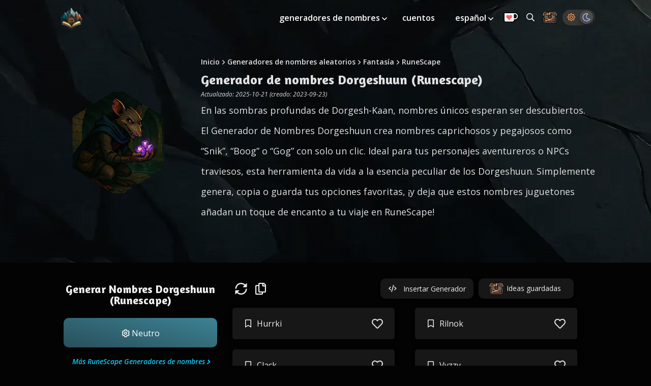

--- FILE ---
content_type: text/html; charset=utf-8
request_url: https://thestoryshack.com/es/generadores/generador-de-nombres-dorgeshuun-runescape/
body_size: 16111
content:
<!DOCTYPE html><html lang="es"><head><meta charset="UTF-8"><meta name="viewport" content="width=device-width,initial-scale=1"><title>Generador de nombres dorgeshuun | RuneScape únicos</title><meta name="description" content="¡Desata tu creatividad con el Generador de Nombres Dorgeshuun! Descubre nombres caprichosos como 'Snik' y 'Boog' para tus aventuras en RuneScape. ¡Genera, copia y guarda tus favoritos hoy mismo!"><meta name="robots" content="index, follow"><link rel="canonical" href="https://thestoryshack.com/es/generadores/generador-de-nombres-dorgeshuun-runescape/"><link rel="preconnect" href="https://res.cloudinary.com"><link rel="preconnect" href="https://cdn.jsdelivr.net"><link rel="preconnect" href="https://fonts.googleapis.com"><link rel="preconnect" href="https://fonts.gstatic.com" crossorigin><link rel="preconnect" href="https://cdn.snigelweb.com/adengine/thestoryshack.com/loader.js"><link rel="preload" href="https://storyshack.b-cdn.net/assets/rock-texture-bg-mobile.webp" as="image" media="(max-width: 1079px)"><link rel="preload" href="https://storyshack.b-cdn.net/assets/rock-texture-bg.webp" as="image" media="(min-width: 1080px)"><link rel="preload" href="https://storyshack.b-cdn.net/tools/dorgeshuun-name-generator-runescape.webp" as="image"><link rel="preload" href="https://fonts.googleapis.com/css2?family=Amaranth:wght@700&family=Open+Sans:ital,wght@0,300..800;1,300..800&display=swap" as="style"><link rel="preload" href="https://cdn.jsdelivr.net/npm/vue@2.6.12" as="script"><style>:root{--bgcolor:#fff;--navbg:#eaeaea;--navbgtext:#4d4d4d;--navbgicon:#4d4d4d;--white:#fff;--brokenwhite:#e1e1e1;--yellow:#fff8f2;--text:#4d4d4d;--whitetext:#fff;--darktext:#4d4d4d;--link:#2f5c6b;--linkhover:#21505f;--brown:#543829;--red:#d44444;--shadowlight:#7a7a7a;--shadowdark:#4d4d4d;--taleforgeteaser:#49816f;--taleforgeteaserhover:#386859;--generatorlink:#2dc4ea;--generatorlinkhover:#1a94b2;--badge:linear-gradient(194deg, #3C8192 2%, #292E30 100%);--badgeborder:#7a7a7a;--card:#fff;--tablesecondary:#e1e1e1;--coins:#f8b749;--coinsinactive:#7a7a7a;--coinsgradient:linear-gradient(194deg, var(--coins) 2%, #dec396 100%);--button:#3c8192;--buttongradient:linear-gradient(194deg, #3C8192 2%, #294F5C 100%);--buttongradienthover:linear-gradient(194deg, rgb(71, 151, 171) 2%, rgb(33, 70, 82) 100%);--toolheromobile:linear-gradient(168deg, rgba(51,51,51,0.10) 6%, rgba(0,0,0,0.10) 100%),url(https://storyshack.b-cdn.net/assets/rock-texture-bg-mobile.webp);--toolherodesktop:linear-gradient(168deg, rgba(51,51,51,0.10) 6%, rgba(0,0,0,0.10) 100%),url(https://storyshack.b-cdn.net/assets/rock-texture-bg.webp)}.theme-dark{--bgcolor:#030303;--link:#0bc5f3;--linkhover:#00ccff;--navbg:#373737;--navbgicon:#fff;--text:#f0f0f0;--shadowlight:#000;--shadowdark:#000;--card:#171717;--brown:#fff;--tablesecondary:#131212;--badgeborder:#fff;--coinsinactive:#e0e0e0;--darktext:#4d4d4d}a,abbr,acronym,address,applet,article,aside,audio,b,big,blockquote,body,canvas,caption,center,cite,code,dd,del,details,dfn,div,dl,dt,em,embed,fieldset,figcaption,figure,footer,form,h1,h2,h3,h4,h5,h6,header,hgroup,html,i,iframe,img,ins,kbd,label,legend,li,mark,menu,nav,object,ol,output,p,pre,q,ruby,s,samp,section,small,span,strike,strong,sub,summary,sup,table,tbody,td,tfoot,th,thead,time,tr,tt,u,ul,var,video{margin:0;padding:0;border:0;font-size:100%;font:inherit;vertical-align:baseline}article,aside,details,figcaption,figure,footer,header,hgroup,menu,nav,section{display:block}body{line-height:1}ol,ul{list-style:none}blockquote,q{quotes:none}blockquote:after,blockquote:before,q:after,q:before{content:"";content:none}table{border-collapse:collapse;border-spacing:0}body{background:var(--bgcolor)}body *{box-sizing:border-box;font-family:"Open Sans",sans-serif;font-optical-sizing:auto;font-weight:400;font-style:normal;font-variation-settings:"wdth" 100;font-display:swap;color:var(--text)}.skip-link-main{background:#a6b2d5;height:30px;left:50%;padding:8px;position:absolute;transform:translateY(-100%);transition:transform .3s}.skip-link-main:focus{transform:translateY(0)}.skip-link{background:#a6b2d5;height:30px;left:-100%;padding:8px;position:absolute}.skip-link:focus{left:40%;z-index:99}[v-cloak]{display:none!important}#sw-update{height:40vh;display:grid;text-align:center}#sw-update.hide{display:none}#sw-update>div{place-self:center}#sw-update button{display:block;border:none;background:var(--link);padding:20px 30px;color:#fff;font-size:18px;margin:20px auto;border-radius:10px}[class*=-width]{margin:0 auto;padding:0 15px}@media screen and (min-width:1080px){[class*=-width]{padding:0 30px}}#main-content{display:grid;grid-template-columns:100%}@media screen and (min-width:1080px){#main-content{grid-template-columns:auto minmax(960px,1080px) auto}}.opaquebg{background-color:var(--bgcolor)}.wide-width{max-width:1100px;width:100%}@media screen and (min-width:1080px){.wide-width{padding-left:20px;padding-right:20px}}.nav-width{width:100%;max-width:960px}.reading-width{max-width:640px}.filter-container{min-height:700px}.center-container{margin-left:auto;margin-right:auto}.mt{margin-top:30px}.mts{margin-top:20px}.mtl{margin-top:60px}.mb{margin-bottom:20px}.mbl{margin-bottom:60px}#search-box{border-radius:20px;width:98%;padding:15px 30px;border:1px solid var(--brokenwhite);font-size:18px;margin:20px auto;display:block;color:var(--text);background:var(--card);border-color:var(--shadowlight)}.headline,h1,h2,h3,h4,h5,h6{font-family:Amaranth,sans-serif;margin-bottom:10px;font-weight:700;font-style:normal;font-display:swap}.headline{display:block}h1{font-size:28px}h2{font-size:24px}h3,h4,h5,h6{font-size:21px}@media screen and (min-width:1080px){h1{font-size:32px}h2{font-size:26px}h3{font-size:22px}.headline-small,h4,h5,h6{font-size:18px}}p{font-size:18px;line-height:40px;margin-bottom:20px}@media screen and (min-width:1080px){p{font-size:21px}}.smaller{font-size:12px}@media screen and (min-width:1080px){.smaller{font-size:14px}}em{font-style:italic}.strong,strong{font-weight:600}.text-center{text-align:center}.italic{font-style:italic}.path1,.path2{font-family:icomoon}.text ul{list-style-type:disc}.text ol{list-style-type:decimal}.text ol,.text ul{font-size:18px;margin-left:20px;margin-bottom:30px;margin-top:20px}.text ol li,.text ul li{margin-bottom:15px;line-height:1.8}@media screen and (min-width:1080px){.text ol,.text ul{font-size:21px}}.fineprint{font-size:12px;font-style:italic}.warning{color:#b03100;font-weight:600}a{text-decoration:none;font-weight:600;transition:.3s all ease-in-out;cursor:pointer;color:var(--link)}a:hover{color:var(--linkhover)}.btn{display:block;border-radius:10px;border:none;color:var(--whitetext);min-width:150px;width:100%;padding:20px;text-align:center;transition:.3s all ease-in-out;cursor:pointer}.btn span{transform:translateY(1px);display:inline-block}.btn:hover{color:var(--whitetext)}@media screen and (min-width:1080px){.btn{width:initial}}.btn-primary{background-color:var(--button);background-image:var(--buttongradient);position:relative}.btn-primary:hover{background-image:var(--buttongradienthover)}.btn-primary span{color:var(--whitetext)}.btn-ghost{border:2px solid var(--text);color:var(--text);padding:10px 20px;border-radius:10px}.btn-ghost:hover{color:var(--text)}#breadcrumbs{margin:0 0 5px 0;font-size:11px;line-height:1.4}#breadcrumbs li{display:inline-block;padding:8px 0}#breadcrumbs .icon-angle-right{margin-left:5px;margin-right:5px;transform:translateY(2px);display:inline-block}@media screen and (min-width:1080px){#breadcrumbs{font-size:14px}}@font-face{font-family:icomoon;src:url(/files/fonts/icomoon.eot);src:url(/files/fonts/icomoon.eot) format("embedded-opentype"),url(/files/fonts/icomoon.ttf) format("truetype"),url(/files/fonts/icomoon.woff) format("woff"),url(/files/fonts/icomoon.svg) format("svg");font-weight:400;font-style:normal;font-display:block}[class*=" icon-"],[class^=icon-]{font-family:icomoon!important;speak:never;font-style:normal;font-weight:400;font-variant:normal;text-transform:none;line-height:1;-webkit-font-smoothing:antialiased;-moz-osx-font-smoothing:grayscale}.icon-telegram:before{content:""}.icon-whatsapp:before{content:""}.icon-code:before{content:""}.icon-twitter:before{content:""}.icon-facebook:before{content:""}.icon-reddit:before{content:""}.icon-sinaweibo:before{content:""}.icon-taleforge:before{content:""}.icon-angle-double-left:before{content:""}.icon-angle-double-right:before{content:""}.icon-angle-double-up:before{content:""}.icon-angle-down:before{content:""}.icon-angle-right:before{content:""}.icon-angle-up:before{content:""}.icon-bars:before{content:""}.icon-bookmark:before{content:""}.icon-books:before{content:""}.icon-bullseye:before{content:""}.icon-coffee-togo:before{content:""}.icon-cog:before{content:""}.icon-coins:before{content:""}.icon-copy:before{content:""}.icon-external-link:before{content:""}.icon-eye:before{content:""}.icon-flag-checkered:before{content:""}.icon-hand-pointer:before{content:""}.icon-heart:before{content:""}.icon-home-lg-alt:before{content:""}.icon-info-circle:before{content:""}.icon-leaf-heart:before{content:""}.icon-link:before{content:""}.icon-lock-alt:before{content:""}.icon-lock-open-alt:before{content:""}.icon-mars:before{content:""}.icon-palette:before{content:""}.icon-pen-alt:before{content:""}.icon-pencil:before{content:""}.icon-plus:before{content:""}.icon-robot:before{content:""}.icon-search:before{content:""}.icon-share-square:before{content:""}.icon-sliders-v:before{content:""}.icon-sync-alt:before{content:""}.icon-times:before{content:""}.icon-tools:before{content:""}.icon-trash-alt:before{content:""}.icon-treasure-chest:before{content:""}.icon-venus:before{content:""}.icon-download:before{content:""}.icon-map:before{content:""}.icon-arrow-alt-circle-down:before{content:""}.icon-sun:before{content:""}.icon-moon:before{content:""}.badges{display:grid;grid-template-columns:100%}@media screen and (min-width:460px){.badges{grid-template-columns:50% 50%}}@media screen and (min-width:1080px){.badges{grid-template-columns:25% 25% 25% 25%}}.badges .badge{padding:5px}.badges .badge a{display:block;padding:15px 10px;border-radius:0 10px 10px 10px;text-align:center}.badges .badge a.gradient{background-image:var(--badge);text-shadow:2px 2px 6px rgba(0,0,0,.7);color:var(--white)}.badges .badge a.gradient:hover{filter:brightness(140%)}.badges .badge a.ghost{border:1px solid var(--badgeborder);font-size:14px}.badges .badge a.ghost:hover{background:var(--link);color:var(--white)}#main-navigation{position:relative;z-index:99;transition:.5s all ease-in-out;height:64px;display:grid;grid-template-columns:60px auto;padding-left:20px;padding-right:20px;padding-top:10px}@media screen and (min-width:460px){#main-navigation{grid-template-columns:180px auto}}@media screen and (min-width:1080px){#main-navigation #logo{place-self:center}}#main-navigation #logo{display:grid;grid-template-columns:60px auto;column-gap:20px;place-self:center start}@media screen and (min-width:1080px){#main-navigation #logo{column-gap:30px}}#main-navigation #logo a{place-self:center}#main-navigation #logo img{width:45px}#main-navigation #logo .install{display:inline-block;place-self:center;opacity:0;color:var(--text);font-weight:600;cursor:pointer}#main-navigation #logo .install .icon-arrow-alt-circle-down{transform:translateY(1px);display:inline-block;color:var(--text)}#main-navigation.white nav .menu-items li a{color:var(--white)}#main-navigation.white #logo .install{display:inline-block;place-self:center;opacity:0;color:var(--white);font-weight:600;cursor:pointer}#main-navigation.white #logo .install .icon-arrow-alt-circle-down{transform:translateY(1px);display:inline-block;color:var(--white);font-size:20px}#main-navigation.white .icon-angle-down:before,#main-navigation.white .icon-bars:before,#main-navigation.white .icon-search:before{color:var(--white)}@media screen and (max-width:1080px){#main-navigation.white .with-sub-menu .icon-angle-down:before{color:var(--darktext)}}#main-navigation .icon-angle-down{transform:translateY(3px);display:inline-block}#main-navigation .icon-angle-down:before{color:var(--navbgicon)}@media screen and (min-width:1080px){#main-navigation .icon-angle-down:before{color:var(--navbgicon)}}#main-navigation nav{text-align:right;place-self:center end}@media screen and (min-width:1080px){#main-navigation nav{transform:translateY(-10px)}}#main-navigation nav.dark a,#main-navigation nav.dark:before{color:var(--text)}#main-navigation nav .icon-bars{font-size:28px;cursor:pointer}@media screen and (min-width:1080px){#main-navigation nav .icon-bars{display:none}}#main-navigation nav .chest{display:inline-block;font-size:24px;width:30px;transform:translateY(-4px);cursor:pointer}#main-navigation nav .chest.mobile{margin-right:15px;transform:translateY(3px)}@media screen and (min-width:1080px){#main-navigation nav .chest.mobile{display:none}}#main-navigation nav .menu-items{position:absolute;opacity:0;z-index:-1}#main-navigation nav .menu-items .icon-times:before{color:#543829}#main-navigation nav .menu-items li{display:block;padding:10px 20px;position:relative}@media screen and (max-width:1080px){#main-navigation nav .menu-items li.no-mobile{display:none}}#main-navigation nav .menu-items li.nav-search{padding-right:5px;padding-left:15px}#main-navigation nav .menu-items li.menu-upgrade{border-radius:100%;padding:0;transition:none;cursor:pointer;width:30px;transform:translateY(3px)}@media screen and (min-width:1080px){#main-navigation nav .menu-items li:first-of-type{padding:10px}}#main-navigation nav .menu-items li .sub-menu{display:none;position:absolute;background:var(--white);font-size:14px;margin-left:-20px;text-align:center;padding:10px 0;margin-top:5px;border-radius:5px;box-shadow:1px 2px 5px var(--shadowlight)}#main-navigation nav .menu-items li .sub-menu.show{display:block}#main-navigation nav .menu-items li .sub-menu li{white-space:nowrap}#main-navigation nav .menu-items li .sub-menu a{color:var(--navbgtext);padding:5px 0}@media screen and (max-width:1080px){#main-navigation nav .menu-items li .sub-menu.show{display:block;position:relative;box-shadow:none;font-size:16px;text-align:left;margin-bottom:-20px;padding-top:5px}}@media screen and (min-width:1080px){#main-navigation nav .menu-items li.with-sub-menu:focus .sub-menu,#main-navigation nav .menu-items li.with-sub-menu:hover .sub-menu{display:block}}#main-navigation nav .menu-items li.last{padding:10px}#main-navigation nav .menu-items li.last a{transform:translateY(8px)}#main-navigation nav .menu-items li a{color:var(--text)}@media screen and (min-width:1080px){#main-navigation nav .menu-items{position:relative;opacity:1;z-index:1}#main-navigation nav .menu-items li{display:inline-block}#main-navigation nav .menu-items .icon-times{display:none}}@media screen and (max-width:1080px){#main-navigation nav .menu-items{display:none;text-align:left;width:95%;left:2.5%;background:var(--white);box-shadow:2px 2px 10px var(--shadowlight);min-height:500px;top:10px;border-radius:5px}#main-navigation nav .menu-items #menu-main-menu{margin-top:50px}#main-navigation nav .menu-items #menu-main-menu li .mobile-only,#main-navigation nav .menu-items #menu-main-menu li a{color:var(--navbgtext)}#main-navigation nav .menu-items .sub-menu li{margin-left:15px}#main-navigation nav .menu-items .icon-angle-down{font-size:18px;padding:5px}#main-navigation nav .menu-items .icon-times{position:absolute;font-size:28px;top:10px;right:20px}#main-navigation nav .menu-items.show{opacity:1;display:block;z-index:99;animation:fadeIn .3s ease-in-out}}#main-navigation .menu-upgrade-mobile{display:inline-block;padding:0;border-radius:100%;transform:translateY(-2px);margin-right:15px;font-size:12px;width:30px}@media screen and (min-width:1080px){#main-navigation .menu-upgrade-mobile{display:none}}#main-navigation .theme-switcher{background:var(--navbg);border-radius:20px;padding:7px 4px;cursor:pointer}#main-navigation .theme-switcher#theme-switcher{padding:7px 4px}#main-navigation .theme-switcher.mobile{display:inline-block;transform:translateY(-6px);margin-right:10px}@media screen and (min-width:1080px){#main-navigation .theme-switcher.mobile{display:none}}#main-navigation .theme-switcher>*{border-radius:100%;padding:5px}#main-navigation .theme-switcher .icon-sun{color:#e38f56}#main-navigation .theme-switcher .icon-moon{color:#a1baf4}#main-navigation .theme-switcher .active.icon-sun{background:#fff;box-shadow:2px 6px 10px #707070}#main-navigation .theme-switcher .active.icon-moon{background:#4d4d4d;box-shadow:2px 6px 10px #1b1b1b}@keyframes fadeIn{0%{display:block;opacity:0}100%{opacity:1}}#footer{display:grid;grid-template-columns:100%;text-align:center;font-size:14px;background-color:var(--bgcolor)}@media screen and (min-width:1080px){#footer{grid-template-columns:auto auto auto auto;text-align:left}}#footer h4{margin-bottom:10px}#footer>div{place-self:start center;margin-bottom:20px}#footer>div ul li{margin-bottom:15px;line-height:1.4}#alphabet{display:block;background-color:var(--bgcolor)}#alphabet ul{text-align:center}#alphabet li{display:inline-block;padding:10px}#copyright{margin-bottom:60px;background-color:var(--bgcolor)}@media screen and (min-width:1080px){#copyright{margin-bottom:100px}}#home-hero{background-size:cover;background-repeat:no-repeat;background-position:bottom;display:grid;margin-top:-65px;margin-bottom:20px;min-height:60vh;box-shadow:2px 5px 20px var(--shadowdark);padding:10px 0}#home-hero.hero-image{background-image:url(https://storyshack.b-cdn.net/assets/story-shack-adventurer-hero-mobile.webp)}@media screen and (min-width:460px){#home-hero{min-height:45vh}}@media screen and (min-width:1080px){#home-hero{min-height:45vh;background-position:right center}#home-hero.hero-image{background-image:url(https://storyshack.b-cdn.net/assets/story-shack-adventurer-hero.webp)}}#home-hero>div{place-self:center start;margin-top:50px;padding-bottom:0}#home-hero>div h1{max-width:600px;font-size:24px;line-height:1.4}@media screen and (min-width:1080px){#home-hero>div h1{font-size:28px}}#home-hero>div p{max-width:500px}#home-hero>div .badges{max-width:400px;grid-template-columns:auto auto}#home-hero>div *{color:var(--white)}.classic{margin:0 auto;max-width:960px;padding:15px 30px}.classic img{border-radius:5px}.fullwidth{width:100%}.background{width:100%;margin-top:-66px}.creators{margin:-10px 0 15px;font-size:14px;border-bottom:1px solid var(--text)}#author-bio{margin-top:30px}#author-bio p{font-size:18px}#more-stories>ul{display:grid;margin-top:10px;grid-template-columns:100%;padding:0}@media screen and (min-width:1080px){#more-stories>ul{grid-template-columns:50% 50%}}#more-stories .story-card{width:100%;padding:10px 0}#more-stories .story-card a{display:grid;height:250px;background-position:center;background-size:cover;border-radius:5px;position:relative;color:#fff;transition:color .2s ease-in-out}#more-stories .story-card a span{position:absolute;place-self:center;text-align:center;color:var(--white);font-size:22px;line-height:1.5;padding:20px;font-family:Amaranth,sans-serif;z-index:1;opacity:1;transition:all .2s ease-in-out}#more-stories .story-card a img{height:260px;object-fit:cover;filter:brightness(40%);border-radius:5px;transition:all .3s ease-in-out}#more-stories .story-card a:hover img{filter:brightness(100%)}#more-stories .story-card a:hover span{opacity:0}@media screen and (min-width:1080px){#more-stories .story-card{padding:10px}#more-stories .story-card a img{max-width:600px}}#tool-hero{margin-top:-70px;z-index:1;padding:90px 20px 40px;background-color:#030303}#tool-hero.hero-image{background-image:var(--toolheromobile)}@media screen and (min-width:460px){#tool-hero{max-height:100vh}#tool-hero.hero-image{background-image:var(--toolherodesktop)}}#tool-hero .inner{display:grid;grid-template-columns:100%}#tool-hero .inner h1{font-size:22px}#tool-hero .inner .updated{font-size:12px;font-style:italic;margin-bottom:5px}#tool-hero .inner p{font-size:16px}@media screen and (min-width:1080px){#tool-hero .inner{grid-template-columns:25% 75%}#tool-hero .inner h1{font-size:26px}#tool-hero .inner p{font-size:18px}}#tool-hero .inner .left{display:grid;padding:10px}@media screen and (min-width:1080px){#tool-hero .inner .left{padding:20px 20px 20px 0}}#tool-hero .inner .left .polygon{width:150px;height:150px;place-self:center}@media screen and (min-width:1080px){#tool-hero .inner .left .polygon{width:200px;height:200px}}#tool-hero .inner .right{display:grid;padding:0 0 20px 20px}#tool-hero .inner .right *{color:var(--brokenwhite)}@media screen and (min-width:460px){#tool-hero .inner .right{padding:20px 0 20px 20px}}#results{margin:20px auto 0;display:grid;grid-template-columns:100%}@media screen and (min-width:1080px){#results{grid-template-columns:30% auto}}#results .left{padding:5px}#results .left h2{margin-top:10px;text-align:center;font-size:22px}@media screen and (min-width:1080px){#results .left h2{margin-top:16px;margin-bottom:24px}}#results .left button{width:100%;font-size:16px;font-weight:600;padding:18px 0}#results .left .category-more{display:block;text-align:center;margin-top:20px;font-style:italic;font-size:14px;color:var(--link)}#results .left .category-more .icon-angle-right{transform:translate(3px,2px);display:inline-block}#results .left .category-more:hover{color:var(--linkhover)}#results .left .category-more::after{content:"";font-family:icomoon!important;margin-left:3px;transform:translateY(2px);display:inline-block}#results .right{margin-top:10px}@media screen and (min-width:1080px){#results .right{margin-top:0;padding:5px;max-width:780px;overflow:hidden}}.cards{display:grid;grid-template-columns:100%}@media screen and (min-width:1080px){.cards{grid-template-columns:50% 50%}}.cards .result-content{cursor:copy;word-break:break-word}.cards.full{grid-template-columns:100%}@media screen and (min-width:1080px){.cards.full .card>span{grid-template-columns:5% 85% 10%}}.card{padding:5px 20px}@media screen and (min-width:1080px){.card{padding:10px 20px}}.card>span{background:var(--card);box-shadow:2px 2px 10px var(--shadowlight);display:grid;grid-template-columns:10% 80% 10%;padding:20px;border-radius:5px;font-weight:600;line-height:1.4}.card>span span[class*=icon]{place-self:center}.card>span .icon-heart{font-size:22px}.card>span .icon-heart:before{color:var(--brokenwhite)}.card .icon-left{padding-right:5px}.card .icon-share-square{cursor:pointer}.card .icon-share-square:hover:before{color:var(--button)}.card .icon-heart{cursor:pointer}.card .icon-heart:hover:before{color:var(--red)}.card .icon-times{cursor:pointer;font-size:22px}.card.saved>span .icon-heart:before{color:var(--red)}.icons{position:relative;display:block;padding:10px 20px;font-size:24px}.icons span{padding:5px}.icons .icon-treasure-chest{display:inline-block}.icons .icon-treasure-chest:before{color:var(--brown)}.icons .chest-count{position:relative;display:inline-block;width:1.6em;aspect-ratio:1/1;vertical-align:.15em}.icons .chest-count::before{content:attr(data-count);position:absolute;inset:0;display:grid;place-content:center;border-radius:50%;background:var(--button);color:var(--white);font:700 clamp(.45em,.55em + 1ch,.8em)/1 sans-serif;user-select:none}.icons>span[class*=icon]{display:inline-block;cursor:pointer}.icons>span[class*=icon]:active{animation:bob 1s ease-in-out}.right-links{position:absolute;top:6px;right:17px;display:grid;grid-template-columns:auto auto;place-items:center}.right-links button{border:none;padding:10.5px}.right-links>*{display:grid;grid-template-columns:auto auto auto;background:var(--card);padding:5px 10px;border-radius:10px;box-shadow:2px 2px 5px var(--shadowdark);cursor:pointer;transition:box-shadow .2s ease-in-out}.right-links>:first-of-type{margin-right:10px}.right-links>:hover{box-shadow:2px 2px 8px var(--shadowdark)}.right-links>*>*{place-self:center}.right-links>* img{width:30px}.right-links>* span{font-size:14px;color:var(--text)}@media screen and (min-width:800px){.right-links>*{padding:5px 20px}}@media screen and (min-width:460px){.right-links>* .no-mobile{display:inline}}.fade{display:none}.fade.active{display:inline-block;font-size:18px;transform:translateY(-5px);animation:fadeSudden 3s forwards}.related-posts{display:grid;grid-template-columns:100%;padding-top:5px}@media screen and (min-width:660px){.related-posts{grid-template-columns:1fr 1fr}}@media screen and (min-width:1400px){.related-posts{grid-template-columns:1fr 1fr 1fr}}.related-posts.collapsed{max-height:210px;overflow:hidden}.related-posts.expanded{max-height:none;overflow:auto}.related-posts li{place-self:center;width:100%;padding:0 10px;margin-bottom:20px}.tool-badge{display:grid;grid-template-columns:23px 21px auto;filter:drop-shadow(1px 3px 5px rgba(0, 0, 0, .5))}.tool-badge.simple{grid-template-columns:auto}.tool-badge.light span{color:var(--card)}.tool-badge.dark span{color:var(--text)}.tool-badge .polygon img{width:50px;transform:translateY(1px)}.tool-badge .filler{background:var(--card);border-top-left-radius:5px;border-bottom-left-radius:5px;margin-left:-2px}.tool-badge span{place-self:center;width:100%;padding:19px;font-size:14px;text-align:center;background:var(--card);color:var(--text);border-top-right-radius:10px;border-bottom-right-radius:10px}.tool-badge:hover .filler,.tool-badge:hover span{filter:brightness(1.4)}.related-cats{display:grid;grid-template-columns:1fr 1fr;padding-top:5px;min-height:280px}@media screen and (min-width:660px){.related-cats{grid-template-columns:repeat(4,1fr)}}.related-cats.secondary .cat-badge img{max-width:200px;min-width:153px;min-height:153px}@media screen and (min-width:1080px){.related-cats.secondary{grid-template-columns:repeat(6,1fr)}}.related-cats li{place-self:center;width:100%;padding:0 10px;margin-bottom:20px;text-align:center}.cat-badge{position:relative;display:inline-block;color:#fff;aspect-ratio:1/1;filter:drop-shadow(1px 3px 5px rgba(0, 0, 0, .5));border-radius:20px;background-color:#5c5c5c}.cat-badge img{display:block;max-width:200px;min-width:153px;min-height:153px;z-index:0;border-radius:20px}@media screen and (min-width:460px){.cat-badge img{min-width:200px;min-height:200px}}.cat-badge::before{content:"";position:absolute;inset:0;border-radius:20px;background:linear-gradient(rgba(0,0,0,.4),rgba(0,0,0,.2));z-index:1;pointer-events:none}.cat-badge span{position:absolute;top:50%;left:50%;transform:translate(-50%,-50%);width:100%;padding:19px;font-family:Amaranth,sans-serif;font-size:20px;text-align:center;color:var(--white);text-shadow:2px 2px 5px #000;pointer-events:none;z-index:2;hyphens:auto}.cat-badge:hover img{filter:brightness(1.4)}.show-more{display:block;margin-top:10px;text-align:center;cursor:pointer}.show-more>[class*=icon]{position:absolute;margin-left:5px;margin-top:2px}@keyframes bob{0%{transform:scale(1)}20%{transform:scale(.8)}100%{transform:scale(1)}}@keyframes fadeSudden{0%,30%{opacity:1}100%{opacity:0}}@keyframes fade{0%,100%{opacity:0}5%,95%{opacity:1}}#saved-results .card,#saved-results .icons{padding:10px 0 10px 0}@media screen and (min-width:1080px){#saved-results .card,#saved-results .icons{padding:10px 20px 10px 0}}#tab-switcher{font-weight:600;width:100%;white-space:nowrap;overflow-x:auto;margin-top:20px}#tab-switcher li{padding:10px 15px;cursor:pointer;text-align:center;display:inline-block}#tab-switcher .active{border-bottom:3px solid var(--text)}#upgrade{display:grid;grid-template-columns:auto}@media screen and (min-width:1080px){#upgrade{grid-template-columns:45% 55%;column-gap:10px}}.ideas{font-size:18px}.ideas li{padding:10px;border:1px solid;border-radius:10px;text-align:center;margin:10px;line-height:1.4}.polygon{z-index:1}.polygon img{clip-path:polygon(45% 0,55% 0,95% 25%,95% 75%,55% 100%,45% 100%,5% 75%,5% 25%)}.dot-container{padding:6px 0;margin-left:16px}.dot-elastic{position:relative;width:10px;height:10px;border-radius:5px;background-color:var(--text);color:var(--text);animation:dot-elastic 1s infinite linear}.dot-elastic::after,.dot-elastic::before{content:"";display:inline-block;position:absolute;top:0}.dot-elastic::before{left:-15px;width:10px;height:10px;border-radius:5px;background-color:var(--text);color:var(--text);animation:dot-elastic-before 1s infinite linear}.dot-elastic::after{left:15px;width:10px;height:10px;border-radius:5px;background-color:var(--text);color:var(--text);animation:dot-elastic-after 1s infinite linear}@keyframes dot-elastic-before{0%{transform:scale(1,1)}25%{transform:scale(1,1.5)}50%{transform:scale(1,.67)}75%{transform:scale(1,1)}100%{transform:scale(1,1)}}@keyframes dot-elastic{0%{transform:scale(1,1)}25%{transform:scale(1,1)}50%{transform:scale(1,1.5)}75%{transform:scale(1,1)}100%{transform:scale(1,1)}}@keyframes dot-elastic-after{0%{transform:scale(1,1)}25%{transform:scale(1,1)}50%{transform:scale(1,.67)}75%{transform:scale(1,1.5)}100%{transform:scale(1,1)}}#not-found{height:100vh;margin-top:-67px;background-image:url(https://storyshack.b-cdn.net/assets/small-404.jpg);background-size:cover;background-repeat:no-repeat;background-position:center;display:grid}@media screen and (min-width:1080px){#not-found{background-image:url(https://storyshack.b-cdn.net/assets/404.jpg)}}#not-found div{place-self:center;max-width:400px;text-align:center;margin-top:-150px;padding:20px}#not-found *{color:var(--white)}.flash-container{position:relative;text-align:center;width:100%;margin-top:10px}@media screen and (min-width:1080px){.flash-container{padding:10px}}.billboard-flash,.rect-flash{min-height:290px}.horizontal-flash{min-height:60px}@media screen and (min-width:1080px){.horizontal-flash{min-height:130px}}.variable-flash{min-height:270px}.video-flash{height:270px}.side-flash{display:none}@media screen and (min-width:1080px){.side-flash{display:block}.side-flash>*{position:sticky;top:80px}}#map img{border-radius:10px;box-shadow:2px 2px 15px #292929;max-width:600px}#map .toolbar{margin:15px auto 0 auto;display:grid;grid-template-columns:auto auto auto;max-width:600px;font-weight:600}#map .toolbar.supporter{grid-template-columns:auto auto}#map .toolbar>*{place-self:center;width:80%;cursor:pointer;padding:10px;border-radius:10px;background:var(--navbg);box-shadow:2px 2px 5px #4d4d4d}.promo{display:grid;grid-template-columns:50% 50%;padding-top:5px;min-height:340px}@media screen and (min-width:660px){.promo{grid-template-columns:33% 33% 33%}}.promo li{place-self:center;width:100%;padding:0 10px;margin-bottom:20px;text-align:center}.promo-badge{position:relative;display:inline-block;color:#fff;filter:drop-shadow(1px 3px 5px rgba(0, 0, 0, .5));aspect-ratio:250/142;border-radius:20px;background-color:#5c5c5c}.promo-badge img{display:block;max-width:250px;min-width:150px;min-height:110px;z-index:0;border-radius:20px}@media screen and (min-width:460px){.promo-badge img{min-width:200px;min-height:143px}}.promo-badge::before{content:"";position:absolute;top:0;left:0;width:100%;height:100%;border-radius:20px;background:linear-gradient(rgba(0,0,0,.4),rgba(0,0,0,.2));z-index:1;pointer-events:none}.promo-badge span{font-family:Amaranth,sans-serif;position:absolute;top:50%;left:50%;transform:translate(-50%,-50%);font-size:18px;text-shadow:2px 2px 5px #000;padding:19px;width:100%;text-align:center;color:var(--white);z-index:2;pointer-events:none}@media screen and (min-width:460px){.promo-badge span{font-size:22px}}.promo-badge:hover{color:#fff}.promo-badge:hover img{filter:brightness(1.4)}#usermade ul{display:grid;margin-top:30px;grid-template-columns:auto;row-gap:15px;column-gap:15px}@media screen and (min-width:1080px){#usermade ul{grid-template-columns:auto auto}}#usermade ul li{display:inherit}#usermade ul li a{padding:20px;border-radius:10px;background:#15453a;color:#fff;width:100%;box-shadow:2px 2px 5px #1b1b1b}#usermade ul li a:hover{background:#143b32}.modal{width:100%;height:100%;background:linear-gradient(0deg,rgba(0,0,0,.4),rgba(0,0,0,.4));display:none;position:fixed;top:0;left:0;z-index:100000000000000000;padding:10px}.modal.active{display:grid}@media screen and (min-width:380px){.modal{padding:20px}}.modal .inner{min-width:300px;max-width:95%;min-height:100px;padding:55px 15px 25px 15px;border-radius:10px;box-shadow:2px 2px 5px #4d4d4d;background:#fff;position:relative;overflow-y:auto;text-align:center;display:grid;grid-template-columns:auto;text-align:left;margin:0 auto}.modal .inner.single{grid-template-columns:100%;text-align:center;max-width:640px}@media screen and (min-width:1080px){.modal .inner{place-self:center;min-width:700px;max-width:850px;height:fit-content;padding:60px 30px 10px 30px;grid-template-columns:50% 50%}}.modal .inner *{color:var(--darktext)}.modal .inner .left{padding-left:10px;padding-right:10px}.modal .inner p{font-size:16px;line-height:1.3;margin-bottom:10px;font-weight:400}@media screen and (min-width:380px){.modal .inner p{font-size:20px;margin-bottom:20px}}.modal .inner .close{position:absolute;right:30px;top:20px;font-size:30px;cursor:pointer;color:var(--darktext)}.modal .inner .code-block{background:#0d1117;border:1px solid #30363d;border-radius:8px;overflow:hidden;box-shadow:0 4px 12px rgba(0,0,0,.3);margin:20px 0;padding:20px}.modal .inner .code-block code{color:#e6edf3;font-family:Monaco,Menlo,"Ubuntu Mono",monospace;font-size:13px;line-height:1.5;white-space:pre;display:block}#spark-banner{margin:30px auto;padding:0 20px}@media screen and (min-width:1080px){#spark-banner{margin:40px auto}}.spark-banner-content{background:linear-gradient(135deg,#ffdfc6 0,#fff5eb 50%,#fff 100%);border-radius:20px;padding:30px 25px;box-shadow:0 10px 40px rgba(139,90,60,.25);display:flex;flex-direction:column;gap:20px;align-items:center;position:relative;overflow:hidden}@media screen and (min-width:460px){.spark-banner-content{padding:35px 30px}}@media screen and (min-width:1080px){.spark-banner-content{flex-direction:row;justify-content:space-between;padding:35px 45px;gap:30px}}.spark-banner-content::before{content:"";position:absolute;top:-50%;right:-10%;width:400px;height:400px;background:radial-gradient(circle,rgba(139,90,60,.06) 0,transparent 70%);border-radius:50%;pointer-events:none}.theme-dark .spark-banner-content{background:linear-gradient(135deg,#2a1f17 0,#1a1410 50%,#0f0d0a 100%);box-shadow:0 8px 30px rgba(0,0,0,.5)}.theme-dark .spark-banner-content::before{background:radial-gradient(circle,rgba(139,90,60,.15) 0,transparent 70%)}.spark-logo{width:70px;height:auto;filter:drop-shadow(0 4px 8px rgba(139, 90, 60, .2));flex-shrink:0}@media screen and (min-width:1080px){.spark-logo{width:100px}}.theme-dark .spark-logo{filter:drop-shadow(0 4px 8px rgba(139, 90, 60, .4))}.spark-banner-text{text-align:center;flex:0 1 auto;max-width:500px;width:100%}@media screen and (min-width:1080px){.spark-banner-text{text-align:left;width:auto}}.spark-banner-text h2{font-size:24px;font-weight:700;color:#2c2c2c;margin:0 0 5px 0;letter-spacing:-.5px}@media screen and (min-width:1080px){.spark-banner-text h2{font-size:28px;margin-bottom:6px}}.theme-dark .spark-banner-text h2{color:#f0f0f0}.spark-banner-text .spark-tagline{font-size:14px;color:#8b5a3c;font-weight:600;margin:0 0 8px 0;line-height:1.5}@media screen and (min-width:1080px){.spark-banner-text .spark-tagline{font-size:15px;margin-bottom:8px}}.theme-dark .spark-banner-text .spark-tagline{color:#e8a578}.spark-banner-text .spark-description{font-size:14px;line-height:1.5;color:#4d4d4d;margin:0}@media screen and (min-width:1080px){.spark-banner-text .spark-description{font-size:15px}}.theme-dark .spark-banner-text .spark-description{color:silver}.spark-features{display:flex;flex-direction:row;flex-wrap:wrap;gap:12px;justify-content:center;flex-shrink:0}@media screen and (min-width:1080px){.spark-features{gap:15px;flex-wrap:nowrap}}.spark-features .spark-feature{display:flex;align-items:center;gap:6px;font-size:13px;color:#2c2c2c;white-space:nowrap}@media screen and (min-width:1080px){.spark-features .spark-feature{font-size:14px;gap:8px}}.theme-dark .spark-features .spark-feature{color:#d0d0d0}.spark-features .spark-feature .icon-check-circle{color:#8b5a3c;font-size:16px;flex-shrink:0}@media screen and (min-width:1080px){.spark-features .spark-feature .icon-check-circle{font-size:18px}}.theme-dark .spark-features .spark-feature .icon-check-circle{color:#e8a578}.spark-features .spark-feature span:last-child{font-weight:500}.spark-cta{display:inline-flex;align-items:center;justify-content:center;gap:8px;background:linear-gradient(135deg,#8b5a3c 0,#724a31 100%);color:#fff!important;padding:14px 28px;border-radius:12px;font-size:16px;font-weight:600;box-shadow:0 4px 15px rgba(139,90,60,.3);transition:all .3s ease;text-decoration:none;white-space:nowrap;flex-shrink:0}@media screen and (min-width:1080px){.spark-cta{padding:16px 30px;font-size:17px}}.spark-cta span{color:#fff!important}.theme-dark .spark-cta{background:linear-gradient(135deg,#a8724d 0,#8b5a3c 100%);box-shadow:0 4px 15px rgba(168,114,77,.4);color:#fff!important}.theme-dark .spark-cta span{color:#fff!important}.spark-cta:hover{background:linear-gradient(135deg,#724a31 0,#5d3a26 100%);box-shadow:0 6px 20px rgba(139,90,60,.4);transform:translateY(-2px);color:#fff!important}.spark-cta:hover span{color:#fff!important}.theme-dark .spark-cta:hover{background:linear-gradient(135deg,#c28659 0,#a8724d 100%);box-shadow:0 6px 20px rgba(194,134,89,.5);color:#fff!important}.theme-dark .spark-cta:hover span{color:#fff!important}.spark-cta:active{transform:translateY(0)}.spark-cta .icon-arrow-right{font-size:14px;transition:transform .3s ease;color:#fff!important}@media screen and (min-width:1080px){.spark-cta .icon-arrow-right{font-size:16px}}.spark-cta:hover .icon-arrow-right{transform:translateX(4px)}.no-mobile{display:none}.no-mobile.show-override{display:block}@media screen and (min-width:1080px){.no-mobile{display:block}}.mobile-only{display:block}@media screen and (min-width:1080px){.mobile-only{display:none}}.hide{display:none}.show{display:block}.show.no-mobile{display:none}@media screen and (min-width:1080px){.show.no-mobile{display:block}}.cv{content-visibility:auto}.show-grid{display:grid}.inline{display:inline}.pointer{cursor:pointer}.fadein{animation:fadeIn .4s ease-in-out forwards;display:block}.delayedfadein{animation:delayedFadeIn 1.4s ease-in-out forwards;display:block}.fadein-grid{animation:fadeIn .4s ease-in-out forwards;display:grid}.fadeout{animation:fadeOut 5s ease-in-out forwards}.slidein{animation:slideIn ease-in-out .5s forwards;display:grid}.pulse{animation:pulse 10s infinite}.wiggle{animation:wiggle 1s forwards}@keyframes fadeIn{0%{opacity:0}20%{opacity:0}100%{opacity:1}}@keyframes delayedFadeIn{0%{opacity:0}60%{opacity:0}100%{opacity:1}}@keyframes fadeOut{0%{opacity:1}80%{opacity:1}100%{opacity:0}}@keyframes slideIn{0%{opacity:0;transform:translateX(20px)}100%{opacity:1;transform:translateX(0)}}@keyframes wiggle{0%{transform:rotate(10deg)}25%{transform:rotate(-10deg)}50%{transform:rotate(20deg)}75%{transform:rotate(-5deg)}100%{transform:rotate(0)}}@keyframes pulse{0%{filter:brightness(1);transform:rotate(45deg)}8%{filter:brightness(1.4);transform:rotate(135deg)}18%{filter:brightness(1);transform:rotate(135deg)}26%{filter:brightness(1.4);transform:rotate(135deg)}36%{filter:brightness(1);transform:rotate(135deg)}100%{filter:brightness(1);transform:rotate(135deg)}}img{width:100%;height:auto}</style><link href="https://fonts.googleapis.com/css2?family=Amaranth:wght@700&family=Open+Sans:ital,wght@0,300..800;1,300..800&display=swap" rel="stylesheet"><link rel="manifest" href="/manifest.webmanifest"><link rel="serviceworker" href="/sw.js"><link rel="shortcut icon" sizes="196x196" href="https://storyshack.b-cdn.net/assets/story-shack-fav.png"><link rel="icon" href="https://storyshack.b-cdn.net/assets/story-shack-logo-48.png" sizes="48x48"><link rel="icon" href="https://storyshack.b-cdn.net/assets/story-shack-logo-128.png" sizes="128x128"><link rel="icon" href="https://storyshack.b-cdn.net/assets/story-shack-logo-192.png" sizes="192x192"><link rel="icon" sizes="196x196" href="https://storyshack.b-cdn.net/assets/story-shack-logo-196.png"><meta name="msapplication-TileColor" content="#ffffff"><meta name="msapplication-TileImage" content="https://storyshack.b-cdn.net/assets/story-shack-logo-192.png"><meta name="theme-color" content="#0d313a"><meta property="og:type" content="website"><meta property="og:site_name" content="The Story Shack"><meta property="og:locale" content="es"><meta property="og:title" content="Generador de nombres dorgeshuun | RuneScape únicos"><meta property="og:description" content="¡Desata tu creatividad con el Generador de Nombres Dorgeshuun! Descubre nombres caprichosos como 'Snik' y 'Boog' para tus aventuras en RuneScape. ¡Genera, copia y guarda tus favoritos hoy mismo!"><meta property="og:image" content="https://storyshack.b-cdn.net/tools/twitter-card-dorgeshuun-name-generator-runescape.jpg"><meta property="og:url" content="https://thestoryshack.com/es/generadores/generador-de-nombres-dorgeshuun-runescape/"><meta name="twitter:card" content="summary_large_image"><meta name="twitter:site" content="@thestoryshack"><meta name="twitter:creator" content="@thestoryshack"><meta name="twitter:title" content="Generador de nombres dorgeshuun | RuneScape únicos"><meta name="twitter:description" content="¡Desata tu creatividad con el Generador de Nombres Dorgeshuun! Descubre nombres caprichosos como 'Snik' y 'Boog' para tus aventuras en RuneScape. ¡Genera, copia y guarda tus favoritos hoy mismo!"><meta name="twitter:image" content="https://storyshack.b-cdn.net/tools/twitter-card-dorgeshuun-name-generator-runescape.jpg"><meta name="fediverse:creator" content="@thestoryshack@mastodon.social"><link rel="alternate" hreflang="x-default" href="https://thestoryshack.com/tools/dorgeshuun-name-generator-runescape/"><link rel="alternate" hreflang="en" href="https://thestoryshack.com/tools/dorgeshuun-name-generator-runescape/"><link rel="alternate" hreflang="de" href="https://thestoryshack.com/de/generatoren/dorgeshuun-namensgenerator-runescape/"><link rel="alternate" hreflang="es" href="https://thestoryshack.com/es/generadores/generador-de-nombres-dorgeshuun-runescape/"><link rel="alternate" hreflang="fr" href="https://thestoryshack.com/fr/generateurs/generateur-de-nom-dorgeshuun-runescape/"><link rel="alternate" hreflang="ja" href="https://thestoryshack.com/ja/tools/dorgeshuun-name-generator-runescape/"><link rel="alternate" hreflang="pt" href="https://thestoryshack.com/pt/geradores/gerador-de-nomes-dorgeshuun-runescape/"><script defer="defer" src="https://cdn.jsdelivr.net/npm/vue@2.6.12"></script><script defer="defer" src="/files/js/scripts-v3.js?hash=617307"></script></head><body><script>var generator={slug:"dorgeshuun-name-generator-runescape",image:"https://storyshack.b-cdn.net/tools/small-dorgeshuun-name-generator-runescape.webp",name:"Generador de nombres Dorgeshuun (Runescape)",simpleName:"Nombres Dorgeshuun (Runescape)"},type="single"</script><script>var activeTheme=localStorage.getItem("activeTheme")||"theme-dark";activeTheme&&document.querySelector("body").classList.add(activeTheme);var snigelScriptHref="https://cdn.snigelweb.com/adengine/thestoryshack.com/loader.js"</script><div id="app"><a lang="en" class="skip-link-main" href="#main-content">Skip to content</a><header id="main-navigation" class="wide-width white"><div id="logo"><a href="/es/"><img src="https://storyshack.b-cdn.net/assets/story-shack-logo.webp" alt="Story Shack logo" width="60" height="60"> </a><span class="install no-mobile" :class="{ 'slidein': deferredPrompt }" v-if="deferredPrompt" @click="callInstallPrompt"><span class="icon-arrow-alt-circle-down"></span></span></div><nav><span class="menu-upgrade-mobile mobile-only" v-if="adsAllowed" @click.prevent="activateModal" data-cabin-event="Navigation | Upgrade viewed"><a><img src="https://storyshack.b-cdn.net/assets/kofi.webp" alt="Ko-fi donation button" width="30" height="20"></a></span><a class="chest mobile" href="/chest/" title="Storage Chest: All your saved ideas in one place" aria-label="Storage Chest: All your saved ideas in one place"><img class="mobile" src="https://storyshack.b-cdn.net/assets/treasure-chest.webp" alt="Icon of a treasure chest" width="30" height="30"> </a><span class="theme-switcher mobile"><span class="icon-sun" :class="{ 'active': themes['theme-regular'].active }" @click="activateTheme('theme-regular')"></span> <span class="icon-moon" :class="{ 'active': themes['theme-dark'].active }" @click="activateTheme('theme-dark')"></span> </span><span tabindex="0" class="icon-bars" @keypress.enter="open = !open" @click="open = !open"></span><div class="menu-items" :class="{ show: open }"><ul id="menu-main-menu" class="menu"><li class="with-sub-menu"><a aria-haspopup="true" href="/es/generadores/">generadores de nombres </a><span class="icon-angle-down" tabindex="0" lang="en" aria-label="Toggle submenu" aria-expanded="false" @click="toggleSubMenu($event)" @keypress.enter="toggleSubMenu($event)"></span><ul class="sub-menu"><li><a href="/es/generadores/generadores-de-nombres-de-fantasia/">Generadores de nombres de fantasía</a></li><li><a href="/es/generadores/herramientas-de-escritura/">Herramientas de escritura</a></li><li><a href="/es/generadores/generadores-de-nombres-de-anime/">Generadores de nombres de anime</a></li><li><a href="/es/generadores/generadores-de-nombres-reales/">Generadores de nombres reales</a></li><li><a href="/es/generadores/generadores-de-nombres-de-animales/">Generadores de nombres de animales</a></li><li><a href="/es/generadores/generadores-de-nombres-de-ciencia-ficcion/">Generadores de nombres de ciencia ficción</a></li><li><a href="/es/generadores/generadores-de-nombres-de-lugares/">Generadores de nombres de lugares</a></li><li><a href="/es/generadores/varios-generadores-de-nombres/">Generadores diversos</a></li></ul></li><li><a href="/flash-fiction/">cuentos</a></li><li class="with-sub-menu"><a aria-haspopup="true" href="/es/generadores/generador-de-nombres-dorgeshuun-runescape/">español </a><span class="icon-angle-down" tabindex="0" lang="en" aria-label="Toggle submenu" aria-expanded="false" @click="toggleSubMenu($event)" @keypress.enter="toggleSubMenu($event)"></span><ul class="sub-menu show-mobile"><li><a lang="en" href="/tools/dorgeshuun-name-generator-runescape/">english</a></li><li><a lang="de" href="/de/generatoren/dorgeshuun-namensgenerator-runescape/">deutsch</a></li><li><a lang="fr" href="/fr/generateurs/generateur-de-nom-dorgeshuun-runescape/">français</a></li><li><a lang="ja" href="/ja/tools/dorgeshuun-name-generator-runescape/">日本語</a></li><li><a lang="pt" href="/pt/geradores/gerador-de-nomes-dorgeshuun-runescape/">português</a></li></ul></li><li class="menu-upgrade no-mobile" v-if="adsAllowed" @click.prevent="activateModal" data-cabin-event="Navigation | Upgrade viewed"><a><img src="https://storyshack.b-cdn.net/assets/kofi.webp" alt="Ko-fi donation button" width="30" height="20"></a></li><li class="nav-search"><a href="/search/" title="Search all generators" aria-label="Search all generators"><span class="icon-search no-mobile"></span><span class="mobile-only">search</span></a></li><li class="no-mobile last"><a href="/chest/" class="chest" title="Storage Chest: All your saved ideas in one place" aria-label="Storage Chest: All your saved ideas in one place"><img src="https://storyshack.b-cdn.net/assets/treasure-chest.webp" alt="Icon of a treasure chest" width="30" height="30"></a></li><li class="no-mobile theme-switcher" id="theme-switcher"><span class="icon-sun" :class="{ 'active': themes['theme-regular'].active }" @click="activateTheme('theme-regular')"></span> <span class="icon-moon" :class="{ 'active': themes['theme-dark'].active }" @click="activateTheme('theme-dark')"></span></li><span lang="en" aria-label="Close menu" tabindex="0" class="icon-times" @keypress.enter="open = !open" @click="open = !open"></span></ul></div></nav></header><main><section id="tool-hero" class="hero"><div class="inner wide-width"><div class="left"><div class="polygon"><img width="200" height="200" src="https://storyshack.b-cdn.net/tools/dorgeshuun-name-generator-runescape.webp" alt="Thumbnail for Generador de nombres Dorgeshuun (Runescape)"></div></div><div class="right"><div id="breadcrumbs"><ul><li><a href="/es/">Inicio</a></li><span class="icon-angle-right white"></span><li><a href="/es/generadores/">Generadores de nombres aleatorios</a></li><span class="icon-angle-right white"></span><li><a href="/es/generadores/generadores-de-nombres-de-fantasia/">Fantasía</a></li><span class="icon-angle-right white"></span><li><a href="/es/generadores/runescape-generadores-de-nombres/">RuneScape</a></li></ul></div><h1>Generador de nombres Dorgeshuun (Runescape)</h1><span class="updated">Actualizado: 2025-10-21 (creado: 2023-09-23)</span><div class="intro-text"><p>En las sombras profundas de Dorgesh-Kaan, nombres únicos esperan ser descubiertos. El Generador de Nombres Dorgeshuun crea nombres caprichosos y pegajosos como “Snik”, “Boog” o “Gog” con solo un clic. Ideal para tus personajes aventureros o NPCs traviesos, esta herramienta da vida a la esencia peculiar de los Dorgeshuun. Simplemente genera, copia o guarda tus opciones favoritas, ¡y deja que estos nombres juguetones añadan un toque de encanto a tu viaje en RuneScape!</p></div></div></div></section><div id="main-content"><div class="flash-container side-flash"></div><div class="opaquebg"><section id="generator" class="wide-width"><section id="results"><div class="flash-container variable-flash mobile-only" v-if="adsAllowed"><div v-if="!adBlock" id="adngin-header_leaderboard-0" data-unit="header_leaderboard" class="oompaloompa"></div></div><div class="left"><h2>Generar Nombres Dorgeshuun (Runescape)</h2><button role="button" class="btn btn-primary" @click="generateIdeas(null, $event)"><span><span class="icon-cog white"></span> Neutro</span></button><a href="/es/generadores/runescape-generadores-de-nombres/" class="category-more">Más RuneScape Generadores de nombres</a><div aria-hidden="true" class="flash-container variable-flash no-mobile" v-if="adsAllowed"><div v-if="!adBlock" id="adngin-sidebar_1-0" data-unit="sidebar_1" class="oompaloompa"></div></div><div aria-hidden="true" class="flash-container no-mobile" :class="{ hide: !expandAccordion }" v-if="adsAllowed"><div id="adngin-sidebar_2-0" class="oompaloompa" data-unit="sidebar_2"></div></div></div><div class="right"><div class="current"><div class="icons"><span lang="en" tabindex="0" role="button" aria-label="Generate more ideas" class="icon-sync-alt" @keypress.enter="refresh()" @click="refresh()"></span> <span lang="en" tabindex="0" role="button" aria-label="Copy ideas to clipboard" class="icon-copy" @keypress.enter="copyAll(results, 'current-fade')" @click="copyAll(results, 'current-fade')"></span> <span class="fade current-fade">¡Copiado!</span><div class="right-links"><button id="embed-btn" class="no-mobile" data-cabin-event="Embed Generator" @click="embedModalActive = true"><span class="icon-code"></span> <span>Insertar Generador</span></button> <a href="/chest/" id="chest-link" data-cabin-event="Chest in row"><img src="https://storyshack.b-cdn.net/assets/treasure-chest.webp" :class="{ 'wiggle': wiggle }" alt="Icon of a treasure chest" width="30" height="30"> <span>Ideas guardadas</span> <span v-if="savedResultsCount > 0" class="chest-count" :class="{ 'fade-in': savedResultsCount > 0 }" :data-count="savedResultsCount"></span></a></div></div><ul class="cards"><li class="card hide" :class="{ 'show-grid': init }" v-if="loading" v-for="index in 10" :key="index"><span><div class="dot-container"><div class="dot-elastic"></div></div></span></li></ul><ul class="cards hide" :class="{ 'show-grid': init }"><li class="card hide" :class="{ show: init, saved: result.saved }" v-if="!loading" v-for="result in results" :key="result.name"><span><span v-if="result.gender === 'male'" class="icon-mars"></span> <span v-else-if="result.gender === 'female'" class="icon-venus"></span> <span v-else-if="sharer" class="icon-share-square icon-left" @click="socialShare(result)" title="Share this idea"></span> <span v-else class="icon-bookmark icon-left"></span> <span class="result-content" @click="copy(result, $event)"><% result.name %></span><span class="icon-heart" @click="save(result)"></span></span></li></ul></div><div class="previous"><span tabindex="0" lang="en" aria-label="Toggle previous results" class="show-more mts" v-if="prevResults.length > 0" @keypress.enter="showMoreResults()" @click="showMoreResults()">Ver resultados anteriores (<% prevResults.length %>) <span class="icon-angle-down" v-if="!expandAccordion"></span><span class="icon-angle-up" v-if="expandAccordion"></span></span><div v-if="expandAccordion" class="mt"><div v-if="prevResults.length > 0" class="mt" :class="{ 'show-override': expandAccordion }"><div class="icons"><span lang="en" tabindex="0" role="button" aria-label="Clear previous results" class="icon-trash-alt" @keypress.enter="clear()" @click="clear()"></span> <span lang="en" tabindex="0" role="button" aria-label="Copy ideas to clipboard" class="icon-copy" @keypress.enter="copyAll(prevResults, 'previous-fade')" @click="copyAll(prevResults, 'previous-fade')"></span> <span class="fade previous-fade">¡Copiado!</span></div><ul class="cards"><li class="card hide" :class="{ show: init, saved: result.saved }" v-for="result in prevResults" :key="'prev' + result.name"><span><span v-if="sharer" class="icon-share-square icon-left" @click="socialShare(result)" title="Share this idea"></span> <span v-else-if="result.gender === 'male'" class="icon-mars"></span> <span v-else-if="result.gender === 'female'" class="icon-venus"></span> <span v-else class="icon-bookmark icon-left"></span> <span class="result-content" @click="copy(result, $event)"><% result.name %></span><span class="icon-heart" @click="save(result)"></span></span></li></ul></div><div aria-hidden="true" class="flash-container variable-flash mobile-only mt" v-if="adsAllowed"><div v-if="!adBlock" id="adngin-leaderboard_2-0" data-unit="leaderboard_2" class="oompaloompa"></div></div></div></div></div></section><section id="spark-banner" class="wide-width"><div class="spark-banner-content"><img src="https://spark.thestoryshack.com/spark-logo.webp" alt="Spark" class="spark-logo"><div class="spark-banner-text"><h2>Mejora tu escritura con ejercicios lúdicos</h2><p class="spark-tagline">Spark es una app de escritura única en su tipo</p><p class="spark-description">Desde calentamientos rápidos hasta sesiones de concentración profunda: explora ejercicios diseñados para la práctica diaria de escritura. Comienza gratis.</p></div><a href="https://spark.thestoryshack.com?lang=es" class="spark-cta" target="_blank"><span>Practica ahora</span> <span class="icon-arrow-right"></span></a></div></section><h2 class="text-center mtl">Descubre todas las aplicaciones de Story Shack</h2><section id="app-row" class="mts"><ul class="promo"><li><a href="/es/generadores/" class="promo-badge"><img src="https://storyshack.b-cdn.net/assets/thumb-idea-generators.webp" alt="" width="250" height="142" loading="lazy"> <span>Todos los generadores de ideas</span></a></li><li><a href="https://spark.thestoryshack.com?lang=es" class="promo-badge"><img src="https://storyshack.b-cdn.net/assets/thumb-spark.webp" alt="" width="250" height="142" loading="lazy"> <span>Spark: Ejercicio de Escritura</span></a></li><li><a href="/create-your-own-generator/" class="promo-badge"><img src="https://storyshack.b-cdn.net/assets/thumb-create-your-own.webp" alt="" width="250" height="142" loading="lazy"> <span>Tu propio generador de ideas</span></a></li><li><a href="/choose-your-own-adventure/" class="promo-badge"><img src="https://storyshack.b-cdn.net/assets/thumb-cyoa.webp" alt="" width="250" height="142" loading="lazy"> <span>Elige tu propia aventura</span></a></li><li><a href="/visual-writing-prompts/" class="promo-badge"><img src="https://storyshack.b-cdn.net/assets/thumb-visual-prompts.webp" alt="" width="250" height="142" loading="lazy"> <span>Sugerencias de escritura visual</span></a></li><li><a href="/maps/" class="promo-badge"><img src="https://storyshack.b-cdn.net/assets/thumb-map-generator.webp" alt="" width="250" height="142" loading="lazy"> <span>Generador de mapas de fantasía</span></a></li><li><a href="/flash-fiction/" class="promo-badge"><img src="https://storyshack.b-cdn.net/assets/thumb-flash-fiction.webp" alt="" width="250" height="142" loading="lazy"> <span>Microrrelato</span></a></li><li><a href="/chest/" class="promo-badge"><img src="https://storyshack.b-cdn.net/assets/thumb-chest.webp" alt="" width="250" height="142" loading="lazy"> <span>Cofre: Ideas almacenadas</span></a></li><li><a href="https://chromewebstore.google.com/detail/story-notes/fppgpeifijbbcobpkllelfmlpkeaednc?hl=en" class="promo-badge"><img src="https://storyshack.b-cdn.net/assets/thumb-story-notes.webp" alt="" width="250" height="142" loading="lazy"> <span>Notas de historia (Extensión de Chrome)</span></a></li></ul></section><div aria-hidden="true" class="flash-container billboard-flash" v-if="adsAllowed"><div v-if="!adBlock" id="adngin-in-content_2-0" data-unit="in-content_2" class="oompaloompa"></div></div><section id="related" class="mt"><h2 class="text-center">Explora más de RuneScape</h2><ul class="related-posts mt"><li><a class="tool-badge" href="/es/generadores/generador-de-nombres-dragonkin-runescape/"><div class="polygon"><img src="https://storyshack.b-cdn.net/tools/small-dragonkin-name-generator-runescape.webp" width="50" height="50" alt="Thumbnail for Generador de nombres Dragonkin (Runescape)" loading="lazy"></div><div class="filler"></div><span>Nombres de Pieles de Dragón (Runescape)</span></a></li><li><a class="tool-badge" href="/es/generadores/generador-de-nombres-de-demonios-runescape/"><div class="polygon"><img src="https://storyshack.b-cdn.net/tools/small-demon-name-generator-runescape.webp" width="50" height="50" alt="Thumbnail for Generador de nombres de demonios (Runescape)" loading="lazy"></div><div class="filler"></div><span>Nombres de demonios (Runescape)</span></a></li><li><a class="tool-badge" href="/es/generadores/generador-de-nombres-de-elfo-runescape/"><div class="polygon"><img src="https://storyshack.b-cdn.net/tools/small-elf-name-generator-runescape.webp" width="50" height="50" alt="Thumbnail for Generador de nombres de elfo (Runescape)" loading="lazy"></div><div class="filler"></div><span>Nombres de elfos (Runescape)</span></a></li><li><a class="tool-badge" href="/es/generadores/generador-de-nombres-icyene-runescape/"><div class="polygon"><img src="https://storyshack.b-cdn.net/tools/small-icyene-name-generator-runescape.webp" width="50" height="50" alt="Thumbnail for Generador de nombres Icyene (Runescape)" loading="lazy"></div><div class="filler"></div><span>Nombres Icyene (Runescape)</span></a></li><li><a class="tool-badge" href="/es/generadores/generador-de-nombres-de-goblin-runescape/"><div class="polygon"><img src="https://storyshack.b-cdn.net/tools/small-goblin-name-generator-runescape.webp" width="50" height="50" alt="Thumbnail for Generador de nombres de Goblin (Runescape)" loading="lazy"></div><div class="filler"></div><span>Nombres de duendes (Runescape)</span></a></li><li><a class="tool-badge" href="/es/generadores/generador-de-nombres-de-enanos-runescape/"><div class="polygon"><img src="https://storyshack.b-cdn.net/tools/small-dwarf-name-generator-runescape.webp" width="50" height="50" alt="Thumbnail for Generador de nombres de enanos (Runescape)" loading="lazy"></div><div class="filler"></div><span>Nombres de enanos (Runescape)</span></a></li><li><a class="tool-badge" href="/es/generadores/generador-de-nombres-vampyre-runescape/"><div class="polygon"><img src="https://storyshack.b-cdn.net/tools/small-vampyre-name-generator-runescape.webp" width="50" height="50" alt="Thumbnail for Generador de nombres Vampyre (Runescape)" loading="lazy"></div><div class="filler"></div><span>Nombres de vampiros (Runescape)</span></a></li><li><a class="tool-badge" href="/es/generadores/generador-de-nombres-dorgeshuun-runescape/"><div class="polygon"><img src="https://storyshack.b-cdn.net/tools/small-dorgeshuun-name-generator-runescape.webp" width="50" height="50" alt="Thumbnail for Generador de nombres Dorgeshuun (Runescape)" loading="lazy"></div><div class="filler"></div><span>Nombres Dorgeshuun (Runescape)</span></a></li><li><a class="tool-badge" href="/es/generadores/generador-de-nombres-ilujanka-runescape/"><div class="polygon"><img src="https://storyshack.b-cdn.net/tools/small-ilujanka-name-generator-runescape.webp" width="50" height="50" alt="Thumbnail for Generador de nombres Ilujanka (Runescape)" loading="lazy"></div><div class="filler"></div><span>Nombres de Ilujanka (Runescape)</span></a></li><li><a class="tool-badge" href="/es/generadores/generador-de-nombres-de-trolls-runescape/"><div class="polygon"><img src="https://storyshack.b-cdn.net/tools/small-troll-name-generator-runescape.webp" width="50" height="50" alt="Thumbnail for Generador de nombres de trolls (Runescape)" loading="lazy"></div><div class="filler"></div><span>Nombres de trolls (Runescape)</span></a></li><li><a class="tool-badge" href="/es/generadores/generador-de-nombres-aviansie-runescape/"><div class="polygon"><img src="https://storyshack.b-cdn.net/tools/small-aviansie-name-generator-runescape.webp" width="50" height="50" alt="Thumbnail for Generador de nombres Aviansie (Runescape)" loading="lazy"></div><div class="filler"></div><span>Nombres de Aviansie (Runescape)</span></a></li><li><a class="tool-badge" href="/es/generadores/generador-de-nombres-de-gnomos-runescape/"><div class="polygon"><img src="https://storyshack.b-cdn.net/tools/small-gnome-name-generator-runescape.webp" width="50" height="50" alt="Thumbnail for Generador de nombres de gnomos (Runescape)" loading="lazy"></div><div class="filler"></div><span>Nombres de gnomos (Runescape)</span></a></li><li><a class="tool-badge" href="/es/generadores/generador-de-nombres-de-runescape/"><div class="polygon"><img src="https://storyshack.b-cdn.net/tools/small-runescape-name-generator.webp" width="50" height="50" alt="Thumbnail for Generador de nombres de Runescape" loading="lazy"></div><div class="filler"></div><span>Nombres de Runescape</span></a></li><li><a class="tool-badge" href="/es/generadores/generador-de-nombres-de-mono-y-simio-runescape/"><div class="polygon"><img src="https://storyshack.b-cdn.net/tools/small-monkey-ape-name-generator-runescape.webp" width="50" height="50" alt="Thumbnail for Generador de nombres de mono y simio (Runescape)" loading="lazy"></div><div class="filler"></div><span>Nombres de monos y simios (Runescape)</span></a></li><li><a class="tool-badge" href="/es/generadores/generador-de-nombres-de-tokhaar-runescape/"><div class="polygon"><img src="https://storyshack.b-cdn.net/tools/small-tokhaar-name-generator-runescape.webp" width="50" height="50" alt="Thumbnail for Generador de nombres de Tokhaar (Runescape)" loading="lazy"></div><div class="filler"></div><span>Nombres Tokhaar (Runescape)</span></a></li><li><a class="tool-badge" href="/es/generadores/generador-de-nombres-de-dragones-runescape/"><div class="polygon"><img src="https://storyshack.b-cdn.net/tools/small-dragon-name-generator-runescape.webp" width="50" height="50" alt="Thumbnail for Generador de nombres de dragones (Runescape)" loading="lazy"></div><div class="filler"></div><span>Nombres de dragones (Runescape)</span></a></li><li><a class="tool-badge" href="/es/generadores/generador-de-nombres-de-naragi-runescape/"><div class="polygon"><img src="https://storyshack.b-cdn.net/tools/small-naragi-name-generator-runescape.webp" width="50" height="50" alt="Thumbnail for Generador de nombres de Naragi (Runescape)" loading="lazy"></div><div class="filler"></div><span>Nombres de Naragi (Runescape)</span></a></li></ul></section><section id="categories" class="wide-width mt"><h2 class="text-center">Explora todos los universos de historias Fantasía</h2><a class="skip-link" href="#long-description">Skip list of categories</a><ul class="related-cats secondary mts"><li><a href="/es/generadores/arcane-generadores-de-nombres/" class="cat-badge"><img src="https://storyshack.b-cdn.net/tools/cat-arcane.webp" width="200" height="200" alt="Arcane" loading="lazy"> <span>Arcane</span></a></li><li><a href="/es/generadores/las-cronicas-de-narnia-generadores-de-nombres/" class="cat-badge"><img src="https://storyshack.b-cdn.net/tools/cat-chronicles-of-narnia.webp" width="200" height="200" alt="Chronicles of Narnia" loading="lazy"> <span>Chronicles of Narnia</span></a></li><li><a href="/es/generadores/clash-of-clans-generadores-de-nombres/" class="cat-badge"><img src="https://storyshack.b-cdn.net/tools/cat-clash-of-clans.webp" width="200" height="200" alt="Clash of Clans" loading="lazy"> <span>Clash of Clans</span></a></li><li><a href="/es/generadores/dark-souls-generadores-de-nombres/" class="cat-badge"><img src="https://storyshack.b-cdn.net/tools/cat-dark-souls.webp" width="200" height="200" alt="Dark Souls" loading="lazy"> <span>Dark Souls</span></a></li><li><a href="/es/generadores/diablo-generadores-de-nombres/" class="cat-badge"><img src="https://storyshack.b-cdn.net/tools/cat-diablo.webp" width="200" height="200" alt="Diablo" loading="lazy"> <span>Diablo</span></a></li><li><a href="/es/generadores/disney-generadores-de-nombres/" class="cat-badge"><img src="https://storyshack.b-cdn.net/tools/cat-disney.webp" width="200" height="200" alt="Disney" loading="lazy"> <span>Disney</span></a></li><li><a href="/es/generadores/dragon-age-generadores-de-nombres/" class="cat-badge"><img src="https://storyshack.b-cdn.net/tools/cat-dragon-age.webp" width="200" height="200" alt="Dragon Age" loading="lazy"> <span>Dragon Age</span></a></li><li><a href="/es/generadores/generadores-de-nombres-de-dnd/" class="cat-badge"><img src="https://storyshack.b-cdn.net/tools/cat-dungeons-and-dragons.webp" width="200" height="200" alt="Dungeons & Dragons" loading="lazy"> <span>Dungeons & Dragons</span></a></li><li><a href="/es/generadores/generadores-de-nombres-elden-ring/" class="cat-badge"><img src="https://storyshack.b-cdn.net/tools/cat-elden-ring.webp" width="200" height="200" alt="Elden Ring" loading="lazy"> <span>Elden Ring</span></a></li><li><a href="/es/generadores/elder-scrolls-generadores-de-nombres/" class="cat-badge"><img src="https://storyshack.b-cdn.net/tools/cat-elder-scrolls.webp" width="200" height="200" alt="Elder Scrolls" loading="lazy"> <span>Elder Scrolls</span></a></li><li><a href="/es/generadores/final-fantasy-generadores-de-nombres/" class="cat-badge"><img src="https://storyshack.b-cdn.net/tools/cat-final-fantasy.webp" width="200" height="200" alt="Final Fantasy" loading="lazy"> <span>Final Fantasy</span></a></li><li><a href="/es/generadores/juego-de-tronos-generadores-de-nombres/" class="cat-badge"><img src="https://storyshack.b-cdn.net/tools/cat-game-of-thrones.webp" width="200" height="200" alt="Game of Thrones" loading="lazy"> <span>Game of Thrones</span></a></li><li><a href="/es/generadores/genshin-impact-generadores-de-nombres/" class="cat-badge"><img src="https://storyshack.b-cdn.net/tools/cat-genshin-impact.webp" width="200" height="200" alt="Genshin Impact" loading="lazy"> <span>Genshin Impact</span></a></li><li><a href="/es/generadores/god-of-war-generadores-de-nombres/" class="cat-badge"><img src="https://storyshack.b-cdn.net/tools/cat-god-of-war.webp" width="200" height="200" alt="God of War" loading="lazy"> <span>God of War</span></a></li><li><a href="/es/generadores/guild-wars-generadores-de-nombres/" class="cat-badge"><img src="https://storyshack.b-cdn.net/tools/cat-guild-wars.webp" width="200" height="200" alt="Guild Wars" loading="lazy"> <span>Guild Wars</span></a></li><li><a href="/es/generadores/harry-potter-generadores-de-nombres/" class="cat-badge"><img src="https://storyshack.b-cdn.net/tools/cat-harry-potter.webp" width="200" height="200" alt="Harry Potter" loading="lazy"> <span>Harry Potter</span></a></li><li><a href="/es/generadores/la-materia-oscura-generadores-de-nombres/" class="cat-badge"><img src="https://storyshack.b-cdn.net/tools/cat-his-dark-materials.webp" width="200" height="200" alt="His Dark Materials" loading="lazy"> <span>His Dark Materials</span></a></li><li><a href="/es/generadores/ciclo-del-legado-generadores-de-nombres/" class="cat-badge"><img src="https://storyshack.b-cdn.net/tools/cat-inheritance-cycle.webp" width="200" height="200" alt="Inheritance Cycle" loading="lazy"> <span>Inheritance Cycle</span></a></li><li><a href="/es/generadores/league-of-legends-generadores-de-nombres/" class="cat-badge"><img src="https://storyshack.b-cdn.net/tools/cat-league-of-legends.webp" width="200" height="200" alt="League of Legends" loading="lazy"> <span>League of Legends</span></a></li><li><a href="/es/generadores/la-leyenda-de-zelda-generadores-de-nombres/" class="cat-badge"><img src="https://storyshack.b-cdn.net/tools/cat-legend-of-zelda.webp" width="200" height="200" alt="Legend of Zelda" loading="lazy"> <span>Legend of Zelda</span></a></li><li><a href="/es/generadores/generadores-de-nombres-de-el-senor-de-los-anillos/" class="cat-badge"><img src="https://storyshack.b-cdn.net/tools/cat-lord-of-the-rings.webp" width="200" height="200" alt="El Señor de los Anillos" loading="lazy"> <span>El Señor de los Anillos</span></a></li><li><a href="/es/generadores/lost-ark-generadores-de-nombres/" class="cat-badge"><img src="https://storyshack.b-cdn.net/tools/cat-lost-ark.webp" width="200" height="200" alt="Lost Ark" loading="lazy"> <span>Lost Ark</span></a></li><li><a href="/es/generadores/magic-el-encuentro-generadores-de-nombres/" class="cat-badge"><img src="https://storyshack.b-cdn.net/tools/cat-magic-the-gathering.webp" width="200" height="200" alt="Magic: The Gathering" loading="lazy"> <span>Magic: The Gathering</span></a></li><li><a href="/es/generadores/nacidos-de-la-bruma-generadores-de-nombres/" class="cat-badge"><img src="https://storyshack.b-cdn.net/tools/cat-mistborn.webp" width="200" height="200" alt="Mistborn" loading="lazy"> <span>Mistborn</span></a></li><li><a href="/es/generadores/pathfinder-generadores-de-nombres/" class="cat-badge"><img src="https://storyshack.b-cdn.net/tools/cat-pathfinder.webp" width="200" height="200" alt="Pathfinder" loading="lazy"> <span>Pathfinder</span></a></li><li><a href="/es/generadores/generadores-de-nombres-percy-jackson/" class="cat-badge"><img src="https://storyshack.b-cdn.net/tools/cat-percy-jackson.webp" width="200" height="200" alt="Percy Jackson" loading="lazy"> <span>Percy Jackson</span></a></li><li><a href="/es/generadores/rift-generadores-de-nombres/" class="cat-badge"><img src="https://storyshack.b-cdn.net/tools/cat-rift.webp" width="200" height="200" alt="Rift" loading="lazy"> <span>Rift</span></a></li><li><a href="/es/generadores/runescape-generadores-de-nombres/" class="cat-badge"><img src="https://storyshack.b-cdn.net/tools/cat-runescape.webp" width="200" height="200" alt="RuneScape" loading="lazy"> <span>RuneScape</span></a></li><li><a href="/es/generadores/sea-of-thieves-generadores-de-nombres/" class="cat-badge"><img src="https://storyshack.b-cdn.net/tools/cat-sea-of-thieves.webp" width="200" height="200" alt="Sea of Thieves" loading="lazy"> <span>Sea of Thieves</span></a></li><li><a href="/es/generadores/generadores-de-nombres-del-archivo-de-las-tormentas/" class="cat-badge"><img src="https://storyshack.b-cdn.net/tools/cat-stormlight-archive.webp" width="200" height="200" alt="Archivo de las Tormentas" loading="lazy"> <span>Archivo de las Tormentas</span></a></li><li><a href="/es/generadores/el-cristal-oscuro-generadores-de-nombres/" class="cat-badge"><img src="https://storyshack.b-cdn.net/tools/cat-the-dark-crystal.webp" width="200" height="200" alt="The Dark Crystal" loading="lazy"> <span>The Dark Crystal</span></a></li><li><a href="/es/generadores/el-ojo-oscuro-generadores-de-nombres/" class="cat-badge"><img src="https://storyshack.b-cdn.net/tools/cat-the-dark-eye.webp" width="200" height="200" alt="The Dark Eye" loading="lazy"> <span>The Dark Eye</span></a></li><li><a href="/es/generadores/la-rueda-del-tiempo-generadores-de-nombres/" class="cat-badge"><img src="https://storyshack.b-cdn.net/tools/cat-wheel-of-time.webp" width="200" height="200" alt="La Rueda del Tiempo" loading="lazy"> <span>La Rueda del Tiempo</span></a></li><li><a href="/es/generadores/the-witcher-generadores-de-nombres/" class="cat-badge"><img src="https://storyshack.b-cdn.net/tools/cat-the-witcher.webp" width="200" height="200" alt="The Witcher" loading="lazy"> <span>The Witcher</span></a></li><li><a href="/es/generadores/wakfu-dofus-generadores-de-nombres/" class="cat-badge"><img src="https://storyshack.b-cdn.net/tools/cat-wakfudofus.webp" width="200" height="200" alt="Wakfu/Dofus" loading="lazy"> <span>Wakfu/Dofus</span></a></li><li><a href="/es/generadores/warhammer-generadores-de-nombres/" class="cat-badge"><img src="https://storyshack.b-cdn.net/tools/cat-warhammer.webp" width="200" height="200" alt="Warhammer" loading="lazy"> <span>Warhammer</span></a></li><li><a href="/es/generadores/generadores-de-nombres-world-of-darkness/" class="cat-badge"><img src="https://storyshack.b-cdn.net/tools/cat-world-of-darkness.webp" width="200" height="200" alt="World of Darkness" loading="lazy"> <span>World of Darkness</span></a></li><li><a href="/es/generadores/wings-of-fire-generadores-de-nombres/" class="cat-badge"><img src="https://storyshack.b-cdn.net/tools/cat-wings-of-fire.webp" width="200" height="200" alt="Wings of Fire" loading="lazy"> <span>Wings of Fire</span></a></li><li><a href="/es/generadores/world-of-warcraft-generadores-de-nombres/" class="cat-badge"><img src="https://storyshack.b-cdn.net/tools/cat-world-of-warcraft.webp" width="200" height="200" alt="World of Warcraft" loading="lazy"> <span>World of Warcraft</span></a></li></ul></section><section id="long-description" class="nav-width mt text"><h2>Crea tu nombre único de Dorgeshuun</h2><p>Desata tu creatividad y sumérgete en el mundo de los nombres Dorgeshuun. Considera estas preguntas para inspirar un nombre que refleje el espíritu peculiar y aventurero de tu personaje.</p><ul><li>¿Cuál es un rasgo definitorio de tu personaje Dorgeshuun (por ejemplo, travieso, valiente, astuto)?</li><li>¿Qué sonidos o sílabas encuentras más atractivos o adecuados para un nombre Dorgeshuun?</li><li>¿Hay un color o elemento específico que resuene con la personalidad de tu personaje?</li><li>¿Con qué tipo de criatura u objeto estaría más asociado tu personaje?</li><li>¿Cómo interactúa tu personaje con los demás: es amigable, sigiloso o quizás un poco gruñón?</li></ul><div itemscope itemtype="https://schema.org/FAQPage"><h2>Preguntas Frecuentes</h2><p>Aquí hay algunas preguntas comunes sobre la generación de nombres Dorgeshuun para ayudarte a navegar por el proceso.</p><div itemscope itemprop="mainEntity" itemtype="https://schema.org/Question"><h3 itemprop="name">¿Cómo funciona el Generador de Nombres Dorgeshuun?</h3><div itemscope itemprop="acceptedAnswer" itemtype="https://schema.org/Answer"><p itemprop="text">Combina sílabas y sonidos únicos característicos de la cultura Dorgeshuun para crear nombres caprichosos con cada clic.</p></div></div><div itemscope itemprop="mainEntity" itemtype="https://schema.org/Question"><h3 itemprop="name">¿Puedo especificar la longitud de los nombres generados?</h3><div itemscope itemprop="acceptedAnswer" itemtype="https://schema.org/Answer"><p itemprop="text">Actualmente, no hay opción para especificar la longitud del nombre; sin embargo, puedes seguir generando hasta que encuentres el ajuste perfecto.</p></div></div><div itemscope itemprop="mainEntity" itemtype="https://schema.org/Question"><h3 itemprop="name">¿Los nombres son realmente únicos?</h3><div itemscope itemprop="acceptedAnswer" itemtype="https://schema.org/Answer"><p itemprop="text">Cada nombre es una combinación aleatoria, ofreciendo una gran variedad, aunque algunos pueden parecerse a nombres existentes.</p></div></div><div itemscope itemprop="mainEntity" itemtype="https://schema.org/Question"><h3 itemprop="name">¿Cuántos nombres puedo generar a la vez?</h3><div itemscope itemprop="acceptedAnswer" itemtype="https://schema.org/Answer"><p itemprop="text">Puedes generar tantos nombres como desees; solo sigue haciendo clic para explorar posibilidades infinitas.</p></div></div><div itemscope itemprop="mainEntity" itemtype="https://schema.org/Question"><h3 itemprop="name">¿Cómo guardo mis nombres favoritos?</h3><div itemscope itemprop="acceptedAnswer" itemtype="https://schema.org/Answer"><p itemprop="text">Simplemente haz clic en el nombre para copiarlo en tu portapapeles, o utiliza la función de marcador para guardarlo para más tarde.</p></div></div></div><h2>¿Cuáles son buenos Nombres Dorgeshuun (Runescape)?</h2><p>Este generador produce miles de Nombres Dorgeshuun (Runescape) aleatorios. Aquí tienes algunos ejemplos para empezar:</p><ul><li>Snik</li><li>Boog</li><li>Gog</li><li>Flik</li><li>Zib</li><li>Hig</li><li>Krib</li><li>Nuk</li><li>Prak</li><li>Skrit</li></ul><section id="about" class="mt mbl"><h2>Sobre el autor</h2><p>Todos los generadores de ideas y herramientas de escritura en The Story Shack están cuidadosamente elaborados por el narrador y desarrollador Martin Hooijmans. Durante el día trabajo en soluciones tecnológicas. En mis ratos libres me apasiona sumergirme en historias, ya sea leyendo, escribiendo, jugando, participando en juegos de rol… lo que sea, probablemente lo disfrute. The Story Shack es mi forma de retribuir a la comunidad global de narración de historias. Es una gran válvula de escape creativa donde me encanta dar vida a mis ideas.</p></section></section></section><div id="widget-modal" class="fadein modal" :class="{ 'active': embedModalActive }" v-if="embedModalActive" v-cloak><div class="inner text single"><span class="icon-times close" @click="embedModalActive = false" data-cabin-event="Embed Modal | Closed"></span><div><h2>Integrar en tu sitio web</h2><p>Para integrar este generador de ideas en tu sitio web, copia y pega el siguiente código donde quieras que aparezca el widget:</p><div class="code-block-container"><div class="code-block"><pre><code class="language-javascript">&lt;div id="story-shack-widget"&gt;&lt;/div&gt;
&lt;script src="https://widget.thestoryshack.com/embed.js"&gt;&lt;/script&gt;
&lt;script&gt;
  new StoryShackWidget('#story-shack-widget', {
    generatorId: 'dorgeshuun-name-generator-runescape',
    generatorName: 'Generador de nombres Dorgeshuun (Runescape)',
    generatorUrl: 'https://thestoryshack.com/es/generadores/generador-de-nombres-dorgeshuun-runescape/',
    language: 'es'
  });
&lt;/script&gt;</code></pre></div></div></div></div></div><div id="adngin-thestoryshack_outstream-0" class="oompaloompa" data-unit="thestoryshack_outstream" aria-hidden="true" v-if="adsAllowed"></div></div><div class="flash-container side-flash"></div></div><script type="application/ld+json">{
    "@context": "https://schema.org",
    "@type": "BreadcrumbList",
    "itemListElement": [{
      "@type": "ListItem",
      "position": 1,
      "item": {
        "@id": "https://thestoryshack.com/es/",
        "name": "Inicio"
      }
    }, {
      "@type": "ListItem",
      "position": 2,
      "item": {
        "@id": "https://thestoryshack.com/es/generadores/",
        "name": "Generadores de nombres aleatorios"
      }
    }, {
      "@type": "ListItem",
      "position": 3,
      "item": {
        "@id": "https://thestoryshack.com/es/generadores/generadores-de-nombres-de-fantasia/",
        "name": "Fantasía"
      }
    }, {
      "@type": "ListItem",
      "position": 4,
      "item": {
        "@id": "https://thestoryshack.com/es/generadores/runescape-generadores-de-nombres/",
        "name": "RuneScape"
      } }, {
        "@type": "ListItem",
        "position": 5,
        "item": {
          "@id": "https://thestoryshack.com/es/generadores/generador-de-nombres-dorgeshuun-runescape/",
          "name": "Generador de nombres Dorgeshuun (Runescape)"
        } }]
  }</script><script type="application/ld+json">{
    "@context": "https://schema.org",
    "@type": "WebApplication",
    "name": "Generador de nombres Dorgeshuun (Runescape)",
    "url": "https://thestoryshack.com/es/generadores/generador-de-nombres-dorgeshuun-runescape/",
    "image": {
      "@type": "ImageObject",
      "url": "https://storyshack.b-cdn.net/tools/large-dorgeshuun-name-generator-runescape.jpg",
      "height": 1000,
      "width": 1000,
      "representativeOfPage": "true",
      "creator": {
        "@type": "Organization",
        "name": "The Story Shack"
      },
      "creditText": "The Story Shack",
      "copyrightNotice": "The Story Shack",
      "license": "https://creativecommons.org/licenses/by-nc-nd/4.0/",
      "acquireLicensePage": "https://thestoryshack.com/about/"
    },
    "thumbnailUrl": "https://storyshack.b-cdn.net/tools/dorgeshuun-name-generator-runescape.webp",
    "description": "En las sombras profundas de Dorgesh-Kaan, nombres únicos esperan ser descubiertos. El Generador de Nombres Dorgeshuun crea nombres caprichosos y pegajosos como “Snik”, “Boog” o “Gog” con solo un clic. Ideal para tus personajes aventureros o NPCs traviesos, esta herramienta da vida a la esencia peculiar de los Dorgeshuun. Simplemente genera, copia o guarda tus opciones favoritas, ¡y deja que estos nombres juguetones añadan un toque de encanto a tu viaje en RuneScape!",
    "applicationCategory": "Utility",
    "browserRequirements": "requires JavaScript support",
    "operatingSystem": "Web",
    "inLanguage": "es",
    "isAccessibleForFree": "true",
    "isFamilyFriendly": "true",
    "interactivityType": "active",
    "typicalAgeRange": "6-",
    "datePublished": "2023-09-23",
    "dateModified": "2025-10-21",
    "keywords": "Generador de nombres Dorgeshuun (Runescape), Nombres Dorgeshuun (Runescape), random name generator, name generator, writing tool",
    "isPartOf": "https://thestoryshack.com/es/generadores/",
    "license": "https://creativecommons.org/publicdomain/zero/1.0/",
    "potentialAction": "Generar Nombres Dorgeshuun (Runescape)",
    "author": {
      "@type": "Person",
      "name": "Martin Hooijmans"
    },
    "publisher": {
      "@type": "Organization",
      "name": "The Story Shack",
      "logo": {
        "@type": "ImageObject",
        "url": "https://storyshack.b-cdn.net/assets/story-shack-logo-192.png",
        "width": 192,
        "height": 192
      }
    },
    "offers": {
      "@type": "Offer",
      "price": "0.00",
      "priceCurrency": "USD"
    }
  }</script><script type="application/ld+json">{
      "@context": "https://schema.org",
      "@type": "HowTo",
      "name": "Cómo generar Nombres Dorgeshuun (Runescape)",
      "description": "Usa este Generador de nombres Dorgeshuun (Runescape) en tres sencillos pasos.",
      "step": [
        {
          "@type": "HowToStep",
          "name": "Revisa primero las primeras opciones",
          "text": "Comprueba si las primeras ideas proporcionadas ya son adecuadas."
        },
        {
          "@type": "HowToStep",
          "name": "Genera más ideas",
          "text": "Haz clic en el botón Generar."
        },
        {
          "@type": "HowToStep",
          "name": "Copia y guarda tus favoritos",
          "text": "Haz clic en una idea para copiarla o pulsa el icono de corazón para guardarla."
        }
      ]
    }</script><div id="entry-modal" class="fadein modal" :class="{ 'active': modalActive }" v-if="modalActive" v-cloak><div class="inner text"><span class="icon-times close" @click="modalActive = false" data-cabin-event="Modal | Closed"></span><div class="left"><h2>Sin anuncios, más funciones</h2><div class="description"><p>Si disfrutas de The Story Shack, ¿me apoyarías con una pequeña contribución?</p><p class="fineprint">Aceptamos PayPal, tarjeta de crédito y muchas opciones locales.</p><h3>Los patrocinadores obtienen beneficios inmediatos</h3><ul><li>Sin anuncios</li><li>Acceso completo a todas las apps</li><li>...¡y más próximamente!</li></ul><p>Más detalles en <a href="https://ko-fi.com/martinhooijmans" target="_blank">mi página Ko-fi</a>.</p><p class="italic">¿Bloqueas anuncios? Esta es una gran forma de apoyar el hosting y el desarrollo futuro.</p><p>¡Gracias!<br>- Martin</p></div></div><div class="right"><iframe id="kofiframe" :src="kofiFrame" style="border:none;width:100%;padding:4px;background:#f9f9f9" height="712" title="martinhooijmans"></iframe></div></div></div></main></div><footer id="footer" class="wide-width"><div><span class="headline headline-small">Generadores de nombres</span><ul><li><a href="/es/generadores/generador-de-palabras-aleatorias/">Generador de palabras aleatorias</a></li><li><a href="/es/generadores/generador-de-nombres-de-usuario/">Generador de nombres de usuario</a></li><li><a href="/es/generadores/generador-de-contrasenas-aleatorias/">Generador de contraseñas aleatorias</a></li><li><a href="/es/generadores/generador-de-nombres-de-rap/">Generador de nombres de rap</a></li><li><a href="/es/generadores/generador-de-apellidos/">Generador de apellidos</a></li><li><a href="/es/generadores/generador-de-nombres-falsos/">Generador de nombres falsos</a></li><li><a href="/es/generadores/generador-de-gamertag/">Generador de Gamertag</a></li><li><a href="/es/generadores/generador-de-nombres-de-barcos/">Generador de nombres de barcos</a></li><li><a href="/es/generadores/generador-de-nombres-de-wu-tang/">Generador de nombres de Wu Tang</a></li><li><a href="/es/generadores/generador-de-nombres-de-bebe/">Generador de nombres de bebé</a></li><li><a href="/es/generadores/generador-de-letras-al-azar/">Generador de letras al azar</a></li><li><a href="/es/generadores/nombre-de-la-empresa-generador/">Nombre de la empresa Generador</a></li></ul></div><div><span class="headline headline-small">Categorías</span><ul><li><a href="/es/generadores/generadores-de-nombres-de-fantasia/">Generadores de nombres de fantasía</a></li><li><a href="/es/generadores/herramientas-de-escritura/">Herramientas de escritura</a></li><li><a href="/es/generadores/generadores-de-nombres-de-anime/">Generadores de nombres de anime</a></li><li><a href="/es/generadores/generadores-de-nombres-reales/">Generadores de nombres reales</a></li><li><a href="/es/generadores/generadores-de-nombres-de-animales/">Generadores de nombres de animales</a></li><li><a href="/es/generadores/generadores-de-nombres-de-ciencia-ficcion/">Generadores de nombres de ciencia ficción</a></li><li><a href="/es/generadores/generadores-de-nombres-de-lugares/">Generadores de nombres de lugares</a></li><li><a href="/es/generadores/varios-generadores-de-nombres/">Generadores diversos</a></li></ul></div><div><span class="headline headline-small">Géneros de ficción</span><ul><li><a href="/flash-fiction/fantasy/">Fantasía</a></li><li><a href="/flash-fiction/sci-fi/">Ciencia ficción</a></li><li><a href="/flash-fiction/children/">Niños</a></li><li><a href="/flash-fiction/comedy/">Comedia</a></li><li><a href="/flash-fiction/suspense/">Suspenso</a></li><li><a href="/flash-fiction/drama/">Drama</a></li><li><a href="/flash-fiction/romance/">Romance</a></li><li><a href="/flash-fiction/seasonal/">Temporada</a></li></ul></div><div><span class="headline headline-small">Más</span><ul><li><a href="/authors/">Autores</a></li><li><a href="/illustrators/">Ilustradores</a></li><li><a href="/privacy-policy/">Política de privacidad</a></li><li><a href="/about/">Acerca de</a></li><li><a href="/writing-exercise/">Taleforge: Kreative Schreibübung</a></li><li><a href="https://x.com/thestoryshack" rel="self">X/Twitter</a></li><li><a href="https://www.facebook.com/people/The-Story-Shack/61577016249350/" rel="self">Facebook</a></li><li><a href="https://www.pinterest.com/storyshack/" rel="self">Pinterest</a></li><li><a href="https://www.linkedin.com/company/story-shack" rel="self">LinkedIn</a></li><li><a href="https://bsky.app/profile/storyshack.bsky.social" rel="self">Bluesky</a></li><li><a href="https://mastodon.social/@thestoryshack" rel="self">Mastodon</a></li></ul></div></footer><div id="ccpa" style="display:none;cursor:pointer" class="mt nav-width text-center">Do not share my Personal Information.</div><section id="alphabet" class="wide-width"><ul><li><a href="/es/a/">A</a></li><li><a href="/es/b/">B</a></li><li><a href="/es/c/">C</a></li><li><a href="/es/d/">D</a></li><li><a href="/es/e/">E</a></li><li><a href="/es/f/">F</a></li><li><a href="/es/g/">G</a></li><li><a href="/es/h/">H</a></li><li><a href="/es/i/">I</a></li><li><a href="/es/j/">J</a></li><li><a href="/es/k/">K</a></li><li><a href="/es/l/">L</a></li><li><a href="/es/m/">M</a></li><li><a href="/es/n/">N</a></li><li><a href="/es/o/">O</a></li><li><a href="/es/p/">P</a></li><li><a href="/es/q/">Q</a></li><li><a href="/es/r/">R</a></li><li><a href="/es/s/">S</a></li><li><a href="/es/t/">T</a></li><li><a href="/es/u/">U</a></li><li><a href="/es/v/">V</a></li><li><a href="/es/w/">W</a></li><li><a href="/es/x/">X</a></li><li><a href="/es/y/">Y</a></li><li><a href="/es/z/">Z</a></li></ul></section><p class="text-center fineprint wide-width" id="copyright" lang="en">Copyright 2011-2025 - The Story Shack. All rights reserved.</p><script>if ('serviceWorker' in navigator) {
  window.addEventListener('load', () => {
    navigator.serviceWorker.register('/sw.js', {
      updateViaCache: 'none', 
    }).then(reg => {
      const ping = () => reg.update();
      ping();         
      setInterval(ping, 60 * 60 * 1000);
    });
  });
}</script><script type="application/ld+json">{
    "@context": "https://schema.org",
    "@type": "Organization",
    "name": "The Story Shack",
    "url": "https://thestoryshack.com/",
    "logo": {
      "@type": "ImageObject",
      "url": "https://storyshack.b-cdn.net/assets/story-shack-logo-192.png",
      "width": 192,
      "height": 192
    },
    "email": "info@thestoryshack.com",
    "founder": "Martin Hooijmans",
    "foundingDate": "2011-11-01",
    "description": "Story Shack, founded in November 2011, is a platform featuring illustrated stories and a wealth of random idea generators, writing exercises and worldbuilding tools.",
    "sameAs": [
      "https://x.com/thestoryshack",
      "https://www.facebook.com/people/The-Story-Shack/61577016249350/",
      "https://www.pinterest.com/storyshack/",
      "https://www.linkedin.com/company/story-shack",
      "https://bsky.app/profile/storyshack.bsky.social",
      "https://mastodon.social/@thestoryshack"
    ]
  }</script><script type="application/ld+json">{
    "@context": "https://schema.org",
    "@type": "WebSite",
    "@id": "https://thestoryshack.com/#website",
    "url": "https://thestoryshack.com/",
    "name": "The Story Shack"
  }</script><script type="text/javascript" defer="defer">for(var adUnits=document.querySelectorAll(".oompaloompa"),adUnitsArr=["adhesion_unit"],n=0;n<adUnits.length;n++)adUnitsArr.push(adUnits[n].dataset.unit);window.snigelPubConf={adengine:{activeAdUnits:adUnitsArr}}</script><script data-goatcounter="https://spark.goatcounter.com/count" async src="//gc.zgo.at/count.js"></script></body></html>